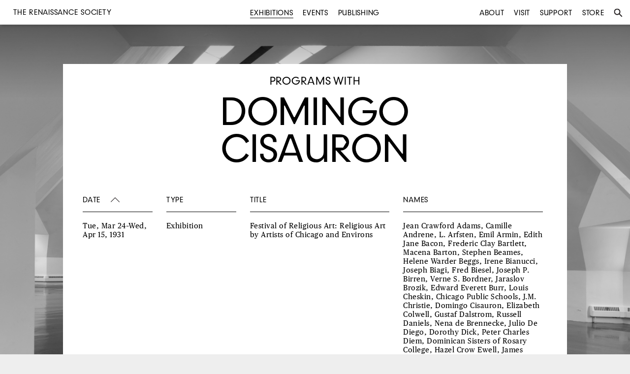

--- FILE ---
content_type: text/html
request_url: https://renaissancesociety.org/exhibitions/artist/435/domingo-cisauron/
body_size: 4109
content:
<!DOCTYPE html>
<html>
<head>
	<title>Domingo Cisauron | The Renaissance Society</title>
	<meta charset="utf-8">
	<meta name="language" content="en">
	<meta name="author" content="The Renaissance Society">
	<meta name="description" content="The Renaissance Society is a contemporary art museum free and open to the public.">
	<meta name="viewport" content="width=device-width, initial-scale=1">
	<meta name="robots" content="index, follow">
			<link rel="canonical" href="http://www.renaissancesociety.org/exhibitions/artist/435/domingo-cisauron/">
		<meta property="og:url" content="http://www.renaissancesociety.org/exhibitions/artist/435/domingo-cisauron/">
	
			<meta property="og:title" content="Domingo Cisauron | The Renaissance Society">
	
		
	<link rel="stylesheet" href="/common/css/main.css?1">

	<link rel="shortcut icon" href="/favicon.ico" type="image/x-icon">
	<link rel="icon" href="/favicon.ico" type="image/x-icon">

	<!-- For iPad with high-resolution Retina display running iOS ≥ 7: -->
	<link rel="apple-touch-icon-precomposed" sizes="152x152" href="/favicon-152.png">

	<!-- For iPad with high-resolution Retina display running iOS ≤ 6: -->
	<link rel="apple-touch-icon-precomposed" sizes="144x144" href="/favicon-144.png">

	<!-- For iPhone with high-resolution Retina display running iOS ≥ 7: -->
	<link rel="apple-touch-icon-precomposed" sizes="120x120" href="/favicon-120.png">

	<!-- For iPhone with high-resolution Retina display running iOS ≤ 6: -->
	<link rel="apple-touch-icon-precomposed" sizes="114x114" href="/favicon-114.png">

	<!-- For first- and second-generation iPad: -->
	<link rel="apple-touch-icon-precomposed" sizes="72x72" href="/favicon-72.png">

	<!-- For non-Retina iPhone, iPod Touch, and Android 2.1+ devices: -->
	<link rel="apple-touch-icon-precomposed" href="/favicon-57.png">

</head>
<body class="no-js exhibitions artist 435 domingo-cisauron detail">
<div class="background-image-container"  style="background-image: url('/media/files/empty-gallery-web2.jpg');">
	<div class="overlay"></div>
</div>


<div class="topbar">

	<ul class="left menu main">
		<li class="title">
			<a href="/">
		<div id='h1'>The Renaissance Society</div>
			</a>
		</li>
	</ul>
	<ul class="center menu main">
		<li  class="active"><a href="/exhibitions/" title="Exhibitions">Exhibitions</a></li>
		<li ><a href="/events/" title="Events">Events</a></li>
		<li ><a href="/publishing/" title="Publishing">Publishing</a></li>
	</ul>
	<ul class="right menu main">
		<li ><a href="/about/" title="About">About</a></li>
		<li ><a href="/visit/" title="Visit">Visit</a></li>
		<li ><a href="/support/" title="Support">Support</a></li>
		<li><a href="http://store.renaissancesociety.org/" title="Store">Store</a></li>
		<li id="search"><a href="#" title="Search"><img class="search" src="/common/images/search.svg" alt="Search"><span class="mobile">Search</span></a></li>
	</ul>

	<ul class="search menu">
		<li>
			<form action="/search/" method="get">
			<input type="text" placeholder="Type search and press enter" value="" name="q">
			<input type="submit" class="searchbox_submit icon" value="s">
			</form>
		</li>
		<li id="close"><a href="#" title="Close"><img class="close" src="/common/images/close.svg" alt="Close"></a></li>
	</ul>

	
	<div class="mobile menutoggle"></div>

</div>

<div class="r print">R</div>

<div class="container">
	<div class="artist-page list-all">

	<div class="label">Programs with</div>

	<h1>Domingo Cisauron</h1>


		<div class="sort-controls">
			<div class="date sort active asc" id="date-sort" data-sort-by="date">Date</div>
			<div class="type sort asc" id="category-sort" data-sort-by="type">Type</div>

			<div class="title sort asc" id="title-sort" data-sort-by="title">Title</div>
			<div class="names sort asc" id="name-sort" data-sort-by="names">Names</div>
		</div>

		<div class="list">
		<div class="list-item "id="" data-date="-519" data-sort="519"><a href="/exhibitions/55/festival-of-religious-art-religious-art-by-artists-of-chicago-and-environs/" title="Festival of Religious Art: Religious Art by Artists of Chicago and Environs"><div class="date">Tue, Mar 24–Wed, Apr 15, 1931</div><div class="type">Exhibition</div><div class="title"><span>Festival of Religious Art: Religious Art by Artists of Chicago and Environs</span><span class="mobile"> (Exhibition)</span></div><div class="names">Jean Crawford Adams, Camille Andrene, L. Arfsten, Emil Armin, Edith Jane Bacon, Frederic Clay Bartlett, Macena Barton, Stephen Beames, Helene Warder Beggs, Irene Bianucci, Joseph Biagi, Fred Biesel, Joseph P. Birren, Verne S. Bordner, Jaraslov Brozik, Edward Everett Burr, Louis Cheskin, Chicago Public Schools, J.M. Christie, Domingo Cisauron, Elizabeth Colwell, Gustaf Dalstrom, Russell Daniels, Nena de Brennecke, Julio De Diego, Dorothy Dick, Peter Charles Diem, Dominican Sisters of Rosary College, Hazel Crow Ewell, James Cady Ewell, Alfeo Faggi, Ernest Fauzio, Theresa Fauzio, Frances Foy, Gerald A. Frank, Michele Gamboni, Margaret Gardner, Edmund Giesbert, Karl Gasslander, John W. Gatenby Jr., Todros Geller, Granger and Bollenbacher, Edward Gentle, Eugenie Glaman, Enrico Glicenstein, Belle Goldschlager, Frederic M. Grant, Guild of the Tabernacle, St. Thomas the Apostle Church, A. Raymond Katz, Carl Hallsthammer, Hazel Hannell, V.M.S. Hannell, Oskar J.W. Hansen, Gaylord E. Hardwick-Wilkinson, A.J. Haugseth, Helen West Heller, Arno Hempel, Elizabeth Tuttle Holsman, Alfonso Iannelli, Emmanuel Jacobson, Beauford Floyd Jones, Raoul Josset, Miguel Juarez, Thomas Kempf, Tud Kempf, Lewis Levin, Beatrice Levy, Lowe and Speer, Clara MacGowan, T.L. Macrini, Hazel Sinaiko Maryan, Edward Mathews, Benita E. McCormick, John McDonnell, Frances McGee, Miriam McKinnie, Verona Marie McManus, Edward A. McMurtry, Herman Menzel, Joe Muggale, Buell Mullen, Charles Edward Mullin, Charleen B. Murphey, Jean June Myall, Philip Nesbitt, John H. Noedringer, Thomas A. O'Shaugnessy, Frank Patti, Katherine Maxey Patton, Helen Knudsen Pearce, Robert Pelzl, Delforest Penning, Tom G. Pillsbury, Albin Polasek, Frederick Victor Poole, Leslie Thomas Posey, Constantine Pougialis, LeRoy Ratchele, Wellington J. Reynolds, C.L. Ricketts, Edith Roberts, Sylvia Roberts, William Roberts, Emanuele Romano, Hubert Ropp, Jose Ruez, Leah Shan, Ruth Sherwood, Sister Mary Stanisia, Academy of Our Lady, Herbert Arnold Stark, Helen Staube, John B. Storrs, Talmadge and Watson, Architects, Grace V. Tieman, Edward J.F. Timmons, Magdalene Tolson, Norman Tolson, Jesus Torres, Irvin St. John Tucker, Ethel Tyrrell, Enrico Vannucci, Frank Hugh Wagner, Carl E. Wallin, Crewes Warnacut, Lotan Welshans, Askel Westerlind, Agnes Clark Winkler, Louise Lentz Woodruff, Nicola Ziroli, Maude P.H. Hutchins</div></a></div></div></div></div><div class="footer">
	<div class="column">
	<div id="h1">THE RENAISSANCE SOCIETY</div>
	at the University of Chicago<br>
	5811 South Ellis Avenue<br>
	Cobb Hall, 4th Floor<br>
	Chicago, Illinois 60637
	</div>

	<div class="column"><p>
	773 702 8670<br>
	<a href="mailto:info@renaissancesociety.org" class="email">info@renaissancesociety.org</a><br>
	Free and open to the public
	</div>

	<!--div class="column">
	Gallery Hours:<br>
	Tue–Fri 10am–5pm<br>
	Sat–Sun 12–5pm<br>
	Closed Mondays
	</div-->

	<div class="column">
	<a href="/about/" title="Who we are">Who we are</a><br>
		<a href="/visit/" title="Visit">Visit us</a><br>
	<a href="/about#contact" title="Contact us">Contact us</a><br>
	<a href="/support/" title="Join us">Join us</a>
	</div>

	<div class="column">
	<a href="https://www.facebook.com/therenaissancesociety" target="_blank" title="The Renaissance Society on Facebook">Facebook</a><br>
	<a href="https://instagram.com/rensoc/" target="_blank" title="The Renaissance Society on Instagram">Instagram</a><br>
	<a href="https://twitter.com/rensoc" target="_blank" title="The Renaissance Society on Twitter">Twitter</a><br>
	<a href="https://vimeo.com/rensoc/" target="_blank" title="The Renaissance Society on Vimeo">Vimeo</a><br>
	</div>

	<div class="column">
	Join our email list<br>
	<form action="//renaissancesociety.us11.list-manage.com/subscribe/post" class="e-newsletter" method="POST">
	<input type="hidden" name="u" value="28258b64874e626df0979c0de">
	<input type="hidden" name="id" value="dcb7a09f66">


	<div id="mergeTable" class="mergeTable">


	<div class="mergeRow dojoDndItem mergeRow-email" id="mergeRow-0">
	<label for="MERGE0">Email Address <span class="req asterisk">*</span></label>
	<div class="field-group">
	    <input type="email" placeholder="Enter address" autocapitalize="off" autocorrect="off" name="MERGE0" id="MERGE0" size="25" value="">


	</div>

	</div>





	</div>


	<!-- real people should not fill this in and expect good things -->
	<div class="hidden-from-view"><input type="text" name="b_28258b64874e626df0979c0de_dcb7a09f66" tabindex="-1" value=""></div>

	<div class="submit_container clear">
	<input type="submit" class="button" name="submit" value="Submit">
	</div>
	</form>

	</div>
</div>


	<div class="slideshow-controls">
		<div class="slideshow-nav slideshow-close">Close</div>
		<div class="slideshow-nav slideshow-prev"></div>
		<div class="slideshow-nav slideshow-next"></div>
	</div>

<script type="text/javascript" src="/common/js/jquery-1.8.3.min.js"></script>
<script type="text/javascript" src="/common/js/plugins.js"></script>
<script type="text/javascript" src="/common/js/main.js"></script>

<script async src="https://www.googletagmanager.com/gtag/js?id=UA-52755029-1"></script>
<script>
  window.dataLayer = window.dataLayer || [];
  function gtag(){dataLayer.push(arguments);}
  gtag('js', new Date());

  gtag('config', 'UA-52755029-1');
</script>

</body>
</html>


--- FILE ---
content_type: image/svg+xml
request_url: https://renaissancesociety.org/common/images/search.svg
body_size: 218
content:
<?xml version="1.0" encoding="utf-8"?>
<!-- Generator: Adobe Illustrator 16.0.0, SVG Export Plug-In . SVG Version: 6.00 Build 0)  -->
<!DOCTYPE svg PUBLIC "-//W3C//DTD SVG 1.1//EN" "http://www.w3.org/Graphics/SVG/1.1/DTD/svg11.dtd">
<svg version="1.1" id="Layer_1" xmlns="http://www.w3.org/2000/svg" xmlns:xlink="http://www.w3.org/1999/xlink" x="0px" y="0px"
	 width="18px" height="18px" viewBox="0 0 18 18" enable-background="new 0 0 18 18" xml:space="preserve">
<g>
	<defs>
		<rect id="SVGID_1_" x="0.446" y="0.446" width="17.109" height="17.107"/>
	</defs>
	<clipPath id="SVGID_2_">
		<use xlink:href="#SVGID_1_"  overflow="visible"/>
	</clipPath>
	<path clip-path="url(#SVGID_2_)" fill="none" stroke="#231F20" stroke-width="2" d="M6.982,12.519c1.496,0,2.854-0.592,3.85-1.557
		c0.145-0.141,0.283-0.289,0.412-0.445c0.797-0.959,1.273-2.191,1.273-3.533c0-3.059-2.477-5.537-5.536-5.537
		c-3.058,0-5.536,2.479-5.536,5.537C1.446,10.039,3.924,12.519,6.982,12.519z"/>
	<path clip-path="url(#SVGID_2_)" fill="none" stroke="#231F20" stroke-width="2" d="M16.846,16.847l-6.656-6.656L16.846,16.847z"/>
</g>
</svg>


--- FILE ---
content_type: application/x-javascript
request_url: https://renaissancesociety.org/common/js/main.js
body_size: 3185
content:
/* Remove the no-js class on load (class added to ensure compatibility with browsers not using Javascript */
$('body').removeClass('no-js');

/* Check if is mobile */
function is_touch_device() {
  try {
    document.createEvent("TouchEvent");
    return true;
  } catch (e) {
    return false;
  }
}

if(is_touch_device()) {
    $('body').addClass('touch');

	$(document).ready(function() {

	   $('.controls a, .menu a').on('click touchend', function(e) {
	      var el = $(this);
	      var link = el.attr('href');
	      window.location = link;
	   });

	});

} else {
  	$('body').addClass('notouch');
}

/* Initialize localScroll to scroll to anchors throughout the website */
$.localScroll({
	duration: 500
});



/* Set up the isotope layouts for featured items */

if($('body').hasClass('exhibitions') || $('body').hasClass('events') || $('body').hasClass('publishing') || $('body').hasClass('news')) {

		if($('body').hasClass('detail')) {

				if($('#related-publishing .module-link').length > 3 ) {
					$('#related-publishing').isotope({
						itemSelector: '.module-link',
						layoutMode: 'packery',
						percentPosition: 'true'
					});

					$('#related-publishing').imagesLoaded().progress( function() {
					  $('#related-publishing').isotope('layout');
					});
				}

				if($('#related-events .module-link').length > 3 ) {
					$('#related-events').isotope({
						itemSelector: '.module-link',
						layoutMode: 'packery',
						percentPosition: 'true'
					});

					$('#related-events').imagesLoaded().progress( function() {
					  $('#related-events').isotope('layout');
					});
				}

				if($('#related-exhibitions .module-link').length > 1 ) {
					$('#related-exhibitions').addClass('multiple');

					$('#related-exhibitions').imagesLoaded().progress( function() {
					  $('#related-exhibitions').isotope('layout');
					});
				}

			} else {

				$('#featured').imagesLoaded().done( function() {
					$('#featured').isotope({
						layoutMode: 'packery',
						percentPosition: 'true'
					}).fadeTo(500,1);
				});
				$('#featured').on( 'layoutComplete', function( event, laidOutItems ) {
					var maxRight = 0,
						container = $(this),
						items = container.find('.module-link');

					items.each( function () {
						var item = $(this),
							right = item.position().left + item.width();

						maxRight = Math.max(maxRight, right);
					});

					var additionalLeft = (container.width() - maxRight) / 2;

					items.each( function () {
						$(this).css('margin-left', additionalLeft + 'px');
					});
				});

			}

}


$('.list').isotope({
	"itemSelector": ".list-item",
    "getSortData": {
      "date": "[data-date]",
      "title": ".title",
      "names": ".lastname",
      "type": ".type",
      "sort": "[data-sort]"
    },
    "transitionDuration": 0
});

/* Sort items */

$('.sort').on( 'click', function() {
	var sortByValue = $(this).attr('data-sort-by');
	$(this).siblings().removeClass('active');
	$(this).addClass('active');

	if($(this).hasClass('asc')) {
		$('.list').isotope({
			sortBy: sortByValue,
		    sortAscending: true
		});
		$(this).removeClass('asc').addClass('desc');
	} else {
		$('.list').isotope({
			sortBy: sortByValue,
		    sortAscending: false
		});
		$(this).removeClass('desc').addClass('asc');
	}
});

function isInArray(value, array) {
  return array.indexOf(value) > -1;
}

/* Change view */

$('.dropbox.viewby').on( 'click', '.sorter', function() {
  var filterValue = $(this).attr('data-filter');
  if(filterValue) {
  	window.location = "#archive";
  }

  $('.dropbox.viewby li').removeClass('active').addClass('inactive');
  $(this).addClass('active').removeClass('inactive');
  $('.dropbox.viewby').attr('data-current-filter', filterValue);

  $('.list').isotope({
  	filter: filterValue
  });

  if( filterValue != "*" ) {
	  var years = [];
	  var year = "";
	  $(filterValue).each( function() {
	  	if( $(this).attr('id') != year ) {
	  		year = $(this).attr('id');
	  		years += year;
	  	}

	  });

	  $('.dropbox.jumpto li').each( function() {
	  	if( !isInArray( $(this).attr('data-year'), years) ) {
	  		$(this).addClass('hide');
	  	} else {
	  		$(this).removeClass('hide');
	  	}
	  });
  } else {
	  $('.dropbox.jumpto li').each( function() {
	  		$(this).removeClass('hide');
	  });
  }

});

$('.dropbox.jumpto a').click( function(e) {
	e.preventDefault();
});

$('.dropbox.jumpto').on( 'click', '.sorter', function() {
  	var yearValue = '#' + $(this).attr('data-year');
  	var filter = $('.dropbox.viewby').attr('data-current-filter');
  	var where = yearValue + filter;
  	console.log(where);
  	$.scrollTo(where, 500);

  $('.dropbox.jumpto li').removeClass('active').addClass('inactive');
  $(this).addClass('active').removeClass('inactive');
});


/* Fix offset when jumping to archive */
$('#archive.list-container.target').css('min-height', ($(window).height() - 300));

/* Homepage scripts */

if($('body').hasClass('home')) {

	/* Make sure home is the height of the window */
	$('.home').css('height', $(window).height());


	/* Toggle between carousel */
	$('.carousel-controls a').click( function() {
		$(this).addClass('active').siblings().removeClass('active');
	});

	/* Change top bar on scroll */

	$(window).scroll( function() {

		var sections = $('.section');
		var sectionArray = [];
		var sectionsLength = $(sections).length;
		for(i=0;i<sectionsLength;i++) {
			sectionArray[i] = $(sections[i]);
		}

		if( $(window).scrollTop() > 100 ) {
			$('.topbar').addClass('scrolled');
		} else {
			$('.topbar').removeClass('scrolled');
		}
	});

	/* Toggle between active carousel dots */

	$('.carousel-controls a').first().addClass('active');

	    $(window).scroll(function() {


	        /*var windowY = (window.pageYOffset) ? window.pageYOffset : (document.documentElement || document.body.parentNode || document.body).scrollTop;*/
	        var slides = $(".carousel li");
	        var controls = $(".carousel-controls a");
	        var slidesLength = slides.length;
	        var slidesArray = [];
	        var position = $(window).scrollTop();

	        for( i=0; i < slidesLength; i++ ) {
	        	margin = $(slides[i]).outerHeight(true) - $(slides[i]).outerHeight();
	        	//console.log(margin);
	        	slidesArray[i] = $(slides[i]).offset().top - margin;
	        	//console.log($(slides[i]).offset().top - margin);
	        }




	        //console.log(slidesArray);

	        for( i=0; i < slidesLength; i++ ) {
	        	if((position >= slidesArray[i]) && (position < slidesArray[i+1])) {
	        		$(controls[i]).addClass('active');
	        	} else {
	        		$(controls[i]).removeClass('active');
	        	}
	        }

			var footer = $('.carousel li.footer').offset().top - $(window).innerHeight();


	    	if((position > footer)) {
	    		$('.carousel-controls').addClass('hide');
	    	} else {
	    		$('.carousel-controls').removeClass('hide');
	    	}
	    });

/* Maintain carousel size when browser is resized */

$( window ).resize(function() {
  $( ".home .container" ).css( 'height', $(window).innerHeight() );
  $( ".home .carousel" ).css( 'height', $(window).innerHeight() );
});


}

/* Play a video */
$('.videolink').click( function(e) {
	e.preventDefault();
	var video = $(this).find('.hero.video-preview iframe');

	$(video).css('display', 'block').hide().show();
});

/*  Submenu scripts */

if($('.title.menu').length != 0 || $('body').hasClass('store')) {

	$(window).scroll( function() {

	var targetElements = $('.page .target, .related.target, .page-footer .target');
	var targetArray = [];

	for(i=0; i<targetElements.length; i++) {
		targetArray[i] = $(targetElements[i]).attr('id');
	}

	for(i=0; i<targetElements.length; i++) {
		var target = targetArray[i];
		var menu = ".menu ." + target;
		var docHeight = $(document).height();
		var winHeight = $(window).height();
		var docWinDiff = docHeight - winHeight;
		var targetOffset = $(targetElements[i]).offset().top - 50;

		if ( i != 0 ) {
			var prevOffset = $(targetElements[i - 1]).offset().top - 200;
		} else {
			prevOffset = 0;
		}

		if( i != targetElements.length - 1 ) {
			var nextOffset = $(targetElements[i+1]).offset().top;
		} else {
			nextOffset = docHeight;
		}

		var scrollTop = $(window).scrollTop();

		if ( ( scrollTop > targetOffset) && ( scrollTop < nextOffset) && ( nextOffset < docWinDiff ) ) {
			$(menu).addClass('active').siblings().removeClass('active');
		} else if ( ( scrollTop > targetOffset ) && ( nextOffset > docWinDiff ) ) {
			$(menu).addClass('active').siblings().removeClass('active');
		} else if ( ( scrollTop < targetOffset ) && ( scrollTop > prevOffset ) && ( scrollTop == docWinDiff ) ) {
			$(menu).addClass('active');
		} else {
			$(menu).removeClass('active');
		}
	}

	if($('body').hasClass('product')) {
		var menuLoc = 0;
	} else if($('body').hasClass('store')) {
		var menuLoc = $(' .page .menu').offset().top - 40;
	    if ($(window).scrollTop() > menuLoc) {
	        $('body').addClass('slideDown').removeClass('slideUp');
	        $('.controls').addClass('scrolled');

	    } else {
	        $('body').removeClass('slideDown').addClass('slideUp');
	        $('.controls').removeClass('scrolled');
	    }
	} else {
		var menuLoc = $(' .page .menu').offset().top - 40;
	    if ($(window).scrollTop() > menuLoc) {
	        $('body').addClass('slideDown').removeClass('slideUp');
	        $('.controls').addClass('scrolled');

	    } else {
	        $('body').removeClass('slideDown').addClass('slideUp');
	        $('.controls').removeClass('scrolled');
	    }
	}

});


    $('.topbar').hover( function() {
    	$(this).addClass('hover');
    }, function() {
    	$(this).removeClass('hover');
	});

}

/* Scripts for scrolling between featured and archive sections */

if($('#archive').length != 0 ) {

	$(window).scroll( function() {

			var archivePos = ($('#archive').offset()).top - 100;
			var pastArchive = archivePos + 300;

	    if ($(window).scrollTop() > 200) {
	    	$('.controls').addClass('scrolled');
	    } else {
	    	$('.controls').removeClass('scrolled');
	    }

	    if ( $(window).scrollTop() > archivePos ) {
	    	$('.controls').addClass('archive');
	    	$('.controls .right').removeClass('inactive').addClass('active');
	    } else {
	    	$('.controls').removeClass('archive').removeClass('pastarchive');
	    	$('.controls .right').removeClass('active').addClass('inactive');
	    }

	    if ( $(window).scrollTop() > pastArchive ) {
	    	$('.controls').addClass('pastarchive');
	    } else {
	    	$('.controls').removeClass('pastarchive');
	    }
	});
}

	$(window).scroll( function() {

	    if ($(window).scrollTop() > 50) {
	    	$('.controls').addClass('scrolled');
	    } else {
	    	$('.controls').removeClass('scrolled');
	    }

	});

/* Image slideshow on detail pages */

		$(".works a.work").fancybox({
			'nextClick': true,
			'openEffect': 'fade',
			'closeEffect': 'fade',
			'nextEffect': 'fade',
			'prevEffect': 'fade',
			'padding': [30, 20, 80, 20],
			'arrows': false,
			'closeBtn': false,
			'scrolling': 'hidden',
			'helpers': {
				title : { type : 'over' },
				overlay : { locked : true }
			},
			'beforeShow' : function() {
			this.title = (this.title ? '' + this.title + '' : '') + '<div class=\"count\">' + (this.index + 1) + ' of ' + this.group.length + '</div>';
			} // beforeShow
		});


	$('.slideshow-next').click(function() {
		$.fancybox.next();
	});

	$('.slideshow-prev').click(function() {
		$.fancybox.prev();
	});

	$('.slideshow-close').click(function() {
		$.fancybox.close();
	});

	$('.hero.mobile').slick({
		adaptiveHeight: true
	});


	$('.slick-slide[data-slick-index=0] img').imagesLoaded().progress( function() {
		var imageHeight = ($('.slick-slide[data-slick-index=0] img').outerHeight()) + 22;
	  $('button.slick-prev.slick-arrow, button.slick-next.slick-arrow').css('top', imageHeight);
	});


	// On before slide change
	$('.hero.mobile').on('afterChange', function(slick, currentSlide){
		var imageHeight = ($('.slick-current img').outerHeight()) + 22;
	  $('button.slick-prev.slick-arrow, button.slick-next.slick-arrow').css('top', imageHeight);
	});

/* Toolbar on Exhibitions/Events/Publishing */

$('.dropbox').click( function() {
	$(this).toggleClass('open');
	$(this).siblings().removeClass('open');

	if($(this).hasClass('open')) {
		$('.mobile.cover').addClass('open');
		$('.controls').addClass('top');
	} else {
		$('.mobile.cover').removeClass('open');
		$('.controls').removeClass('top');
	}

	$('.mobile.cover.open').click( function() {
		$('.dropbox.open').removeClass('open');
		$(this).removeClass('open');
	});
		/* $(window).click( function(e) {
			var target = $( e.target );
			if( target.is('.dropbox')) {

			} else {
				e.preventDefault();
				alert('Open');
			}
		});
	}*/
});

$('.dropbox .active').click( function(e) {
	e.preventDefault();
});

/*$('.touch .dropbox').click( function(e) {
	e.preventDefault();
});*/

/* Search bar */

$('#search a, #close .close').click( function(e) {
	e.preventDefault();
	$('body').toggleClass('searching');

	if($('body').hasClass('searching')) {
		$('.search input[type="text"]').focus();

		$('.background-image-container').click( function() {
			$('body').removeClass('searching');
			$('.topbar').removeClass('open');
		});
	}
});

$('.searching .container a').click( function(e) {
	e.preventDefault();
});

/* Lazyload images */

$(function() {
	$("img.lazy").lazyload({
		effect : "fadeIn"
	});
});


/* Mobile */

/* Toggle mobile menu */
$('.menutoggle').click( function(e) {
	$('.topbar').toggleClass('open');
});

/* Size background for mobile screen */
$('.background > .image').height($(window).outerHeight());

$( window ).resize(function() {
	$('.background > .image').height($(window).outerHeight());
});

/* Fix background size if neeeded */

if( window.matchMedia('(max-width: 960px)').matches && $('body').hasClass('touch')) {
	$('.background-image-container, .background > .image').height($(window).outerHeight() + 200);
	$('.background-image-container, .background > .image').width($(window).outerWidth());
}

/* Display amount of search items on search results page */

if($('body').hasClass('search')) {
	var amount = $('.list-item').length + " ";
	console.log(amount);
	if(amount != "0 ") {
		$('#amount').text(amount);
	}
}
